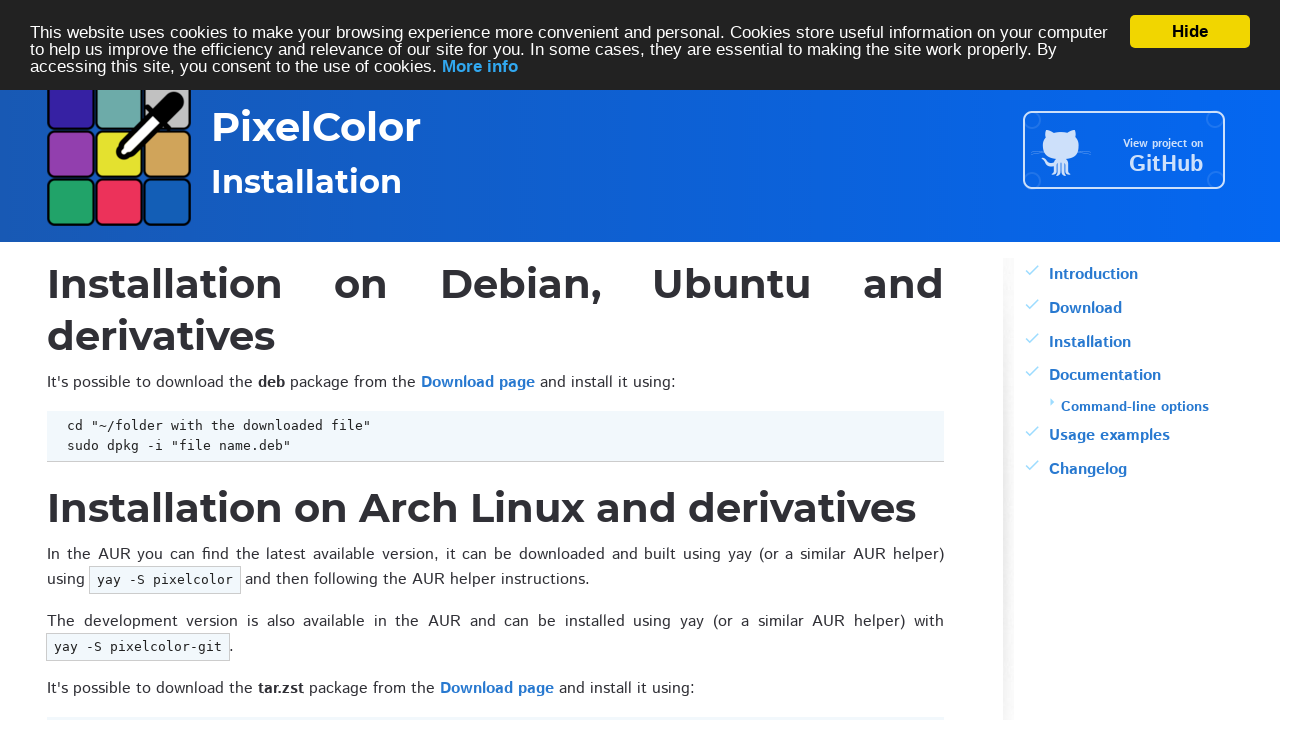

--- FILE ---
content_type: text/html; charset=utf-8
request_url: http://www.muflone.com/pixelcolor/english/install.html
body_size: 3888
content:
<!DOCTYPE html>
<html lang="english">
  <head>
    <meta http-equiv="X-UA-Compatible" content="IE=edge">
    <meta name="charset" content="utf-8">
    <meta name="viewport" content="width=device-width, initial-scale=1">


    <title>PixelColor | Installation</title>
    <link rel="apple-touch-icon"      sizes="57x57"   href="/resources/pixelcolor/icons/apple-icon-57x57.png">
    <link rel="apple-touch-icon"      sizes="60x60"   href="/resources/pixelcolor/icons/apple-icon-60x60.png">
    <link rel="apple-touch-icon"      sizes="72x72"   href="/resources/pixelcolor/icons/apple-icon-72x72.png">
    <link rel="apple-touch-icon"      sizes="76x76"   href="/resources/pixelcolor/icons/apple-icon-76x76.png">
    <link rel="apple-touch-icon"      sizes="114x114" href="/resources/pixelcolor/icons/apple-icon-114x114.png">
    <link rel="apple-touch-icon"      sizes="120x120" href="/resources/pixelcolor/icons/apple-icon-120x120.png">
    <link rel="apple-touch-icon"      sizes="144x144" href="/resources/pixelcolor/icons/apple-icon-144x144.png">
    <link rel="apple-touch-icon"      sizes="152x152" href="/resources/pixelcolor/icons/apple-icon-152x152.png">
    <link rel="apple-touch-icon"      sizes="180x180" href="/resources/pixelcolor/icons/apple-icon-180x180.png">
    <link rel="icon" type="image/png" sizes="192x192" href="/resources/pixelcolor/icons/android-icon-192x192.png">
    <link rel="icon" type="image/png" sizes="32x32"   href="/resources/pixelcolor/icons/favicon-32x32.png">
    <link rel="icon" type="image/png" sizes="96x96"   href="/resources/pixelcolor/icons/favicon-96x96.png">
    <link rel="icon" type="image/png" sizes="16x16"   href="/resources/pixelcolor/icons/favicon-16x16.png">
    <link rel="icon" type="image/x-icon"              href="/resources/pixelcolor/icons/favicon.ico">
    <link rel="shortcut icon" type="image/x-icon"     href="/resources/pixelcolor/icons/favicon.ico">
    <link type="text/css" rel="stylesheet" href="/theme/css/libs.css">
    <link type="text/css" rel="stylesheet" href="/theme/css/style.css">
    <link type="text/css" rel="stylesheet" href="/theme/css/stylesheet.css">
    <link type="text/css" rel="stylesheet" href="/theme/css/sidebar.css">
    <link type="text/css" rel="stylesheet" href="/theme/css/blockquotes.css">
    <link type="text/css" rel="stylesheet" href="/theme/css/blockquotes-english.css">
    <link type="text/css" rel="stylesheet" href="/theme/css/external-links.css">
    <link type="font/woff2" rel="preload" href="/theme/fonts/istok-web-v15-latin/istok-web-v15-latin-regular.woff2" as="font" crossorigin>
    <link type="font/woff2" rel="preload" href="/theme/fonts/istok-web-v15-latin/istok-web-v15-latin-700.woff2" as="font" crossorigin>
    <link type="font/woff2" rel="preload" href="/theme/fonts/montserrat-v15-latin/montserrat-v15-latin-700.woff2" as="font" crossorigin>
    <link type="font/woff2" rel="preload" href="/theme/fonts/montserrat-v15-latin/montserrat-v15-latin-600.woff2" as="font" crossorigin>
    <link type="font/woff2" rel="preload" href="/theme/fonts/material-icons/material-icons.woff2" as="font" crossorigin>
    <link type="font/woff2" rel="preload" href="/theme/fonts/material-icons/material-icons-outlined.woff2" as="font" crossorigin>
    <script type="text/javascript" src="/theme/js/jquery-1.10.2.min.js"></script>
  </head>
  <body>
    <main class="main">
      <div class="main-inner">
        <div class="bff d-md-block">
          <div class="container">
            <div class="row">
              <div class="col">
                <div class="bff-container">
                  <a class="main-logo" href="/pixelcolor/english/">
                    <img src="/resources/pixelcolor/icons/ms-icon-144x144.png"></a>
                  <div class="main-title">
                    <h1><a href="/pixelcolor/english/">
                      <span class="middle">PixelColor</span></a></h1>
                    <h2>Installation</h2>
                  </div>
                  <div class="float-right gitrepo">
                    <a href="https://github.com/muflone/pixelcolor" target="_blank" class="button">
                      <small>View project on</small>
                      GitHub
                    </a>
                  </div>
                </div>
              </div>
            </div>
          </div>
        </div>

        <div class="container content" id="content">
        <section id="main-content">

<!-- Installation type for Debian and Ubuntu -->
<h1>Installation on Debian, Ubuntu and derivatives</h1>
<p>It's possible to download the <strong>deb</strong> package from the <a href="download.html">Download page</a> and install it using:
</p>
<pre class="highlight"><code>cd "~/folder with the downloaded file"
sudo dpkg -i "file name.deb"
</code></pre>

<!-- Installation type for Arch Linux -->
<h1>Installation on Arch Linux and derivatives</h1>

<!-- Installation type for AUR package -->
<p>In the AUR you can find the latest available version, it can be downloaded and built using yay (or a similar AUR helper) using <code>yay -S pixelcolor</code> and then following the AUR helper instructions.
</p>

<!-- Installation type for development AUR package -->
<p>The development version is also available in the AUR and can be installed using yay (or a similar AUR helper) with <code>yay -S pixelcolor-git</code>.
</p>

<!-- Installation type for downloadable .tar.zst -->
<p>It's possible to download the <strong>tar.zst</strong> package from the <a href="download.html">Download page</a> and install it using:
</p>
<pre class="highlight"><code>cd "~/folder with the downloaded file"
sudo pacman -U "pixelcolor-version.tar.zst"
</code></pre>

<!-- Installation type for source code with Python 3 -->
<h1>Installation from source code with Python 3</h1>
<p>If the prebuilt package will not be available for your distribution you can use the source code package to install PixelColor using:
</p>
<pre class="highlight"><code>cd "~/folder with the downloaded file"
mkdir build
tar xzf "file name.pkg.tar.gz" -C build
cd build/pixelcolor-*
python3 -m build --wheel --no-isolation
sudo python3 -m installer dist/*.whl
cd ..
</code></pre>

<p>After the installation, if no errors were reported the folder build can be removed from root or via <code>sudo rm -rf "build"</code> and the same for the downloaded source package.
</p>
<blockquote><blockquote><blockquote><p>
  After executing the manual installation from source code an automatic software uninstall will not be possibile but you will have to manually delete all the installed files that were reported during the last installation step.

  </p></blockquote></blockquote></blockquote>



        </section>
        <aside id="sidebar" class="content">
          <!-- Build sidebar depth 1 -->
          <ul class="menu1">
            <li class="menu1"><a href="/pixelcolor/english/index.html">Introduction</a></li>
            <li class="menu1"><a href="/pixelcolor/english/download.html">Download</a></li>
            <li class="menu1"><a href="/pixelcolor/english/install.html">Installation</a></li>
            <li class="menu1"><a href="/pixelcolor/english/docs/index.html">Documentation</a></li>
            <!-- Begin of sidebar depth 2 -->
            <ul class="menu2">
              <li class="menu2"><a href="/pixelcolor/english/docs/cmdline.html">Command-line options</a></li>
            </ul>
            <!-- End of sidebar depth 2 -->
            <li class="menu1"><a href="/pixelcolor/english/examples.html">Usage examples</a></li>
            <li class="menu1"><a href="/pixelcolor/english/changelog.html">Changelog</a></li>
          </ul>
          <!-- End of sidebar depth 1 -->

        </aside>

        </div>
      </div>

      <!-- Begin footer -->
      <footer class="footer">
        <div class="footer-main row">
          <div class="container footer-icons">
            <a href="/" title="Home">
              <img src="/resources/home/icons/apple-icon-60x60.png">
            </a>
            <a href="/contacts/" title="Muflone">
              <img src="/resources/contacts/icons/apple-icon-60x60.png">
            </a>
            <a href="/articles/" title="Articles">
              <img src="/resources/articles/icons/apple-icon-60x60.png">
            </a>
            <a href="/gespeaker/" title="Gespeaker">
              <img src="/resources/gespeaker/icons/apple-icon-60x60.png">
            </a>
            <a href="/gwakeonlan/" title="gWakeOnLAN">
              <img src="/resources/gwakeonlan/icons/apple-icon-60x60.png">
            </a>
            <a href="/gextractwinicons/" title="gExtractWinIcons">
              <img src="/resources/gextractwinicons/icons/apple-icon-60x60.png">
            </a>
            <a href="/bluewho/" title="BlueWho">
              <img src="/resources/bluewho/icons/apple-icon-60x60.png">
            </a>
            <a href="/cpucompare/" title="CPUCompare">
              <img src="/resources/cpucompare/icons/apple-icon-60x60.png">
            </a>
            <a href="/gptrace/" title="gpTrace">
              <img src="/resources/gptrace/icons/apple-icon-60x60.png">
            </a>
            <a href="/gnome-appfolders-manager/" title="GNOME AppFolders Manager">
              <img src="/resources/gnome-appfolders-manager/icons/apple-icon-60x60.png">
            </a>
            <a href="/gtransmemory/" title="gTransMemory">
              <img src="/resources/gtransmemory/icons/apple-icon-60x60.png">
            </a>
            <a href="/remmina-plugin-builder/" title="Remmina Plugin Builder">
              <img src="/resources/remmina-plugin-builder/icons/apple-icon-60x60.png">
            </a>
            <a href="/remmina-plugin-exec/" title="Remmina Plugin Exec">
              <img src="/resources/remmina-plugin-exec/icons/apple-icon-60x60.png">
            </a>
            <a href="/remmina-plugin-folder/" title="Remmina Plugin Folder">
              <img src="/resources/remmina-plugin-folder/icons/apple-icon-60x60.png">
            </a>
            <a href="/remmina-plugin-open/" title="Remmina Plugin Open">
              <img src="/resources/remmina-plugin-open/icons/apple-icon-60x60.png">
            </a>
            <a href="/remmina-plugin-rdesktop/" title="Remmina Plugin RDesktop">
              <img src="/resources/remmina-plugin-rdesktop/icons/apple-icon-60x60.png">
            </a>
            <a href="/remmina-plugin-rustdesk/" title="Remmina Plugin RustDesk">
              <img src="/resources/remmina-plugin-rustdesk/icons/apple-icon-60x60.png">
            </a>
            <a href="/remmina-plugin-teamviewer/" title="Remmina Plugin TeamViewer">
              <img src="/resources/remmina-plugin-teamviewer/icons/apple-icon-60x60.png">
            </a>
            <a href="/remmina-plugin-ultravnc/" title="Remmina Plugin UltraVNC">
              <img src="/resources/remmina-plugin-ultravnc/icons/apple-icon-60x60.png">
            </a>
            <a href="/remmina-plugin-url/" title="Remmina Plugin URL">
              <img src="/resources/remmina-plugin-url/icons/apple-icon-60x60.png">
            </a>
            <a href="/remmina-plugin-webkit/" title="Remmina Plugin WebKit">
              <img src="/resources/remmina-plugin-webkit/icons/apple-icon-60x60.png">
            </a>
            <a href="/awaitable/" title="Awaitable">
              <img src="/resources/awaitable/icons/apple-icon-60x60.png">
            </a>
            <a href="/pixelcolor/" title="PixelColor">
              <img src="/resources/pixelcolor/icons/apple-icon-60x60.png">
            </a>
            <a href="/django-admin-settings/" title="Django Admin Settings">
              <img src="/resources/django-admin-settings/icons/apple-icon-60x60.png">
            </a>
            <a href="/watchpage/" title="WatchPage">
              <img src="/resources/watchpage/icons/apple-icon-60x60.png">
            </a>
            <a href="/mumailer/" title="MuMailer">
              <img src="/resources/mumailer/icons/apple-icon-60x60.png">
            </a>
            <a href="/pyodoo/" title="PyOdoo">
              <img src="/resources/pyodoo/icons/apple-icon-60x60.png">
            </a>
          </div>
        </div>
        <div class="footer-bottom row">
          <div class="container">
            <div class="row justify-content-between items">
              <div class="col-md-auto col-12 item">
                <nav class="footer-links">
                  <ul>
                    <li><a href="/">Home</a></li>
                      <li><a href="/contacts/" title="Contacts">
                          Contacts</a></li>
                    <li><a href="/english/" title="English">
                        <img src="/theme/images/flag-en-16.png"> English</a></li>
                    <li><a href="/italian/" title="Italian">
                        <img src="/theme/images/flag-it-16.png"> Italian</a></li>
                    <li><a href="//www.iubenda.com/privacy-policy/721463" target="_blank">
                      Privacy Policy</a></li>
                  </ul>
                </nav>
              </div>
              <div class="col-md-auto col-12 item">
                <div class="copyright">
                  Last update:&nbsp;2026-01-11&nbsp;-
                  Copyright &copy; 2013-2026 Fabio Castelli (Muflone)
                </div>
              </div>
            </div>
          </div>
        </div>
      </footer>
      <!-- End footer -->
    </main>
    <!-- End main -->

    <script type="text/javascript" src="/theme/js/lozad.min.js"></script>
    <script type="text/javascript" src="/theme/js/device.js"></script>
    <script type="text/javascript" src="/theme/js/custom.js"></script>


    <!-- Begin Cookie Consent plugin by Silktide - http://silktide.com/cookieconsent -->
    <script type="text/javascript">
        window.cookieconsent_options = {'message': 'This website uses cookies to make your browsing experience more convenient and personal. Cookies store useful information on your computer to help us improve the efficiency and relevance of our site for you. In some cases, they are essential to making the site work properly. By accessing this site, you consent to the use of cookies.',
                                        'dismiss': 'Hide',
                                        'learnMore': 'More info',
                                        'link': 'https://www.iubenda.com/privacy-policy/721463',
                                        'theme': 'dark-top'
                                       };
    </script>
    <script type="text/javascript" src="/theme/js/cookieconsent.js"></script>
    <!-- End Cookie Consent plugin -->

    <!-- Begin of Google Analytics block -->
    <script>
      (function(i,s,o,g,r,a,m){i['GoogleAnalyticsObject']=r;i[r]=i[r]||function(){
      (i[r].q=i[r].q||[]).push(arguments)},i[r].l=1*new Date();a=s.createElement(o),
      m=s.getElementsByTagName(o)[0];a.async=1;a.src=g;m.parentNode.insertBefore(a,m)
      })(window,document,'script','//www.google-analytics.com/analytics.js','ga');

      ga('create', 'UA-44039396-3', 'muflone.com');
      ga('send', 'pageview');
    </script>
    <!-- End of Google Analytics block -->

  </body>
</html>


--- FILE ---
content_type: text/css
request_url: http://www.muflone.com/theme/css/stylesheet.css
body_size: 4226
content:
/* Common styles */
p {
  margin-bottom: 1rem;
}

a {
  color: #2879d0;
  font-weight: bold;
  text-decoration: none;
}

a:hover {
  color: #2268b2;
}

blockquote {
  font-size: 16px;
  border-left: 10px solid #e9e9e9;
  margin-top: 10px;
  margin-bottom: 10px;
  padding: 0 0 0 10px;
}

pre code {
  padding: 5px 10px 5px 20px;
  margin-bottom: 5px;
  width: 100%;
}

code {
  font-family: 'Monaco', 'Bitstream Vera Sans Mono', 'Lucida Console', 'Terminal', 'monospace';
  color: #222;
  background-color: #f2f8fc;
  font-size: 13px;
  display: inline-block;
  padding: 3px 7px;
  outline: solid 1px #cccccc;
}

h1, h2, h3, h4, h5, h6 {
  margin-bottom: 0.5rem;
}

hr {
  width: 50%;
  height: 0px;
  line-height: 0px;
}

kbd {
  padding: 0.1em 0.6em;
  border: 1px solid #CCC;
  font-size: 11px;
  font-weight: bold;
  background-color: #F7F7F7;
  color: #333;
  box-shadow: 0 1px 0 rgba(0, 0, 0, 0.2), 0 0 0 2px #FFF inset;
  border-radius: 3px;
  display: inline-block;
  margin: 0 0.1em;
  text-shadow: 0 1px 0 #FFF;
  line-height: 1.4;
  white-space: nowrap;
}

table {
  width: 100%;
}

td {
  text-align: center;
  font-weight: 300;
}

td strong {
  font-weight: bold;
}

th {
  font-weight: bold;
}

div.bff-container a {
  color: var(--primary-color);
  justify-content: normal;
}

a.main-logo {
  float: left;
  margin-right: 20px;
}

a.main-logo img:hover {
  filter: brightness(120%);
}

div.main-title {
  float: left;
  width: calc(95% - 230px);
}

/* Custom classes */
.center {
  text-align: center;
}

.float-left {
  float: left;
}

.left {
  text-align: left;
}

.right {
  text-align: right;
}

.float-right {
  float: right;
}

.middle {
  vertical-align: middle;
}

.full-width {
  width: 100%;
}

.clearfix {
  display: block;
}

.clearfix:after {
  clear: both;
  content: '.';
  display: block;
  visibility: hidden;
  height: 0;
}

div#content {
  margin-top: 1rem;
}

.inner {
  position: relative;
  width: 80%;
  margin: 0 auto;
}

.content > * {
  margin-bottom: 0;
}

.content ul li, .content ol li {
  display: block;
  margin-bottom: 0.3rem;
}

.content ul li::before, .content ol li::before {
  display: unset;
  position: unset;
}

.mbrola-voices {
  margin-bottom: 0;
}

.mbrola-voices img {
  vertical-align: top;
}

/* Layout styles */
#content-wrapper {
  border-top: solid 1px #fff;
  padding-top: 30px;
}

#main-content {
  width: calc(95% - 230px);
  float: left;
}

#main-content img {
  max-width: 100%;
}

#main-content div.articles_pages {
  font-size: 23px;
  font-weight: bold;
  padding-bottom: 0;
  text-align: center; 
}

#main-content div.article_description {
  padding-left: 22px;
  padding-bottom: 10px;
}

#main-content ul#articles li {
  list-style: none;
  line-height: 1.5;
  font-size: 16px;
  padding-left: 0;
}

#main-content ul#articles li:before {
  content: '>';
  color: #9ddcff;
  padding-right: 5px;
}

#main-content ul#articles li div {
  padding-left: 35px;
}

#main-content img {
  display: inline;
  margin-bottom: 0;
}

.footer div#icons {
  padding-top: 10px;
  padding-bottom: 5px;
}

.footer-main {
  padding: 1rem 0;
  text-align: center;
}

blockquote.demo-voices {
  border-left: 3px solid var(--main-color);
}

blockquote.demo-voices p {
  color: var(--text-primary);
}

a.button {
  width: 134px;
  height: 58px;
  line-height: 1.2;
  font-size: 23px;
  color: #fff;
  padding-left: 68px;
  padding-top: 22px;
}

a.button small {
  display: block;
  font-size: 11px;
}

div.bff-container div.gitrepo {
  display: block;
  border: none;
  background: transparent url('../images/skin-github-button.png') 0 0 no-repeat;
  min-width: 210px;
  text-align: end;
  padding: 0 30px 20px 0;
  margin-left: 20px;
  opacity: 80%;
}

div.bff-container div.gitrepo:hover {
  opacity: 100%;
}

.footer a {
  opacity: 100%;
}

.footer-links ul {
  margin: 0;
}

.footer-icons img:hover {
  filter: brightness(120%);
}

.footer-links ul li {
  margin: 0 2rem 0 0;
}


@media (min-width: 1200px) {
  .container, .container-sm, .container-md, .container-lg, .container-xl {
    max-width: 95%;
  }
}

@media only screen and (max-width: 767px) {
  div.bff-container div.gitrepo {
    display: none;
  }

  div.main-title {
    float: left;
    width: 100%;
  }
}


--- FILE ---
content_type: text/css
request_url: http://www.muflone.com/theme/css/sidebar.css
body_size: 1286
content:
aside ul.menu1,
aside ul.menu2 {
  margin-bottom: 0;
}

aside ul li.menu1:before {
  color: #9ddcff;
  content: 'check';
}

aside ul li.menu1-prefix,
aside ul li.menu1 {
  line-height: 1.5rem;
  font-size: 1rem;
  text-align: start;
}

aside ul li.menu2:before {
  color: #9ddcff;
  content: 'arrow_right';
  margin-right: 0;
}

aside ul li.menu1-prefix:before {
  content: 'expand_more';
}

aside ul li.menu2-prefix:before {
  content: 'expand_more';
  margin-right: 0;
}

aside ul li.menu2-prefix,
aside ul li.menu2 {
  line-height: 1.0;
  font-size: 0.9rem;
  padding-left: 20px;
  text-align: start;
}

aside ul li.menu1-prefix,
aside ul li.menu2-prefix {
  font-weight: bold;
  padding-top: 0.4rem;
}

aside#sidebar {
  width: 230px;
  padding-left: 20px;
  min-height: 504px;
  float: right;
  background: transparent url('../images/skin-sidebar.png') 0 0 repeat-y;
  font-size: 12px;
  line-height: 1.3;
}

/* All Mobile Sizes (devices and browser) */
@media only screen and (max-width: 767px) {
  #main-content,
  aside#sidebar {
    float: none;
    width: 100% ! important;
  }

  aside#sidebar {
    background-image: none;
    margin-top: 20px;
    border-top: solid 1px #ddd;
    padding: 20px 0;
    min-height: 0;
  }

  aside#sidebar a.button {
    display: none;
  }
}


--- FILE ---
content_type: text/css
request_url: http://www.muflone.com/theme/css/blockquotes.css
body_size: 1524
content:
blockquote {
  border-left: 10px solid #F0F2F4;
  font-style: normal;
}

blockquote p {
  font-size: 1.4rem;
  color: #999;
}

blockquote cite {
  display: block;
  text-align: right;
  color: #666;
  font-size: 1.2rem;
}

blockquote {
  position: relative;
}

blockquote blockquote {
  position: static;
}

blockquote > blockquote > blockquote {
  margin: 0;
  max-width: 100%;
}

blockquote > blockquote > blockquote p {
  padding: 15px;
  display: block;
  font-size: 1rem;
  margin-top: 0rem;
  margin-bottom: 0rem;
  color: #666;
  outline: solid 1px #cccccc;
}

blockquote > blockquote > blockquote p:first-child:before {
  position: absolute;
  left: -5px;
  top: 2px;
  color: #fff;
  font-family: 'Material Icons';
  content: 'report';
}

blockquote > blockquote > blockquote p:first-child:after {
  position: absolute;
  top: 2px;
  left: 20px;
  color: #fff;
  font-weight: bold;
  font-size: 1.2rem;
}

blockquote > blockquote > blockquote > p {
  margin-left: -60px;
  border-top: 30px solid #F0B37E;
  background: #FFF2DB;
}

blockquote > blockquote > blockquote > blockquote > p {
  margin-left: -80px;
  border-top: 30px solid rgba(217, 83, 79, 0.8);
  background: #FAE2E2;
}

blockquote > blockquote > blockquote > blockquote > blockquote > p {
  margin-left: -100px;
  border-top: 30px solid #6AB0DE;
  background: #E7F2FA;
}

blockquote > blockquote > blockquote > blockquote > blockquote > blockquote > p {
  margin-left: -120px;
  border-top: 30px solid rgba(92, 184, 92, 0.8);
  background: #E6F9E6;
}


--- FILE ---
content_type: text/css
request_url: http://www.muflone.com/theme/css/blockquotes-english.css
body_size: 410
content:
blockquote > blockquote > blockquote p:first-child:after {
  content: 'Warning';
}

blockquote > blockquote > blockquote > blockquote > p:first-child:after {
  content: 'Error';
}

blockquote > blockquote > blockquote > blockquote > blockquote > p:first-child:after {
  content: 'Note';
}

blockquote > blockquote > blockquote > blockquote > blockquote > blockquote > p:first-child:after {
  content: 'Tip';
}


--- FILE ---
content_type: text/css
request_url: http://www.muflone.com/theme/css/external-links.css
body_size: 379
content:
a.external {
  background: url(../images/external-link.png) right center no-repeat;
  padding-right: 12px;
  position: relative;
}

a.mailto {
  background: url(../images/external-mail.png) right center no-repeat;
  padding-right: 12px;
}

/* Hide link or mailto icons when printing. */
@media print {
  a.external, a.external {
    background-image: none;
    padding: 0;
  }
}


--- FILE ---
content_type: text/plain
request_url: https://www.google-analytics.com/j/collect?v=1&_v=j102&a=720186756&t=pageview&_s=1&dl=http%3A%2F%2Fwww.muflone.com%2Fpixelcolor%2Fenglish%2Finstall.html&ul=en-us%40posix&dt=PixelColor%20%7C%20Installation&sr=1280x720&vp=1280x720&_u=IEBAAAABAAAAACAAI~&jid=1233014178&gjid=1551502463&cid=1381682280.1769299103&tid=UA-44039396-3&_gid=984655969.1769299103&_r=1&_slc=1&z=1951835842
body_size: -284
content:
2,cG-RJKZTVY09E